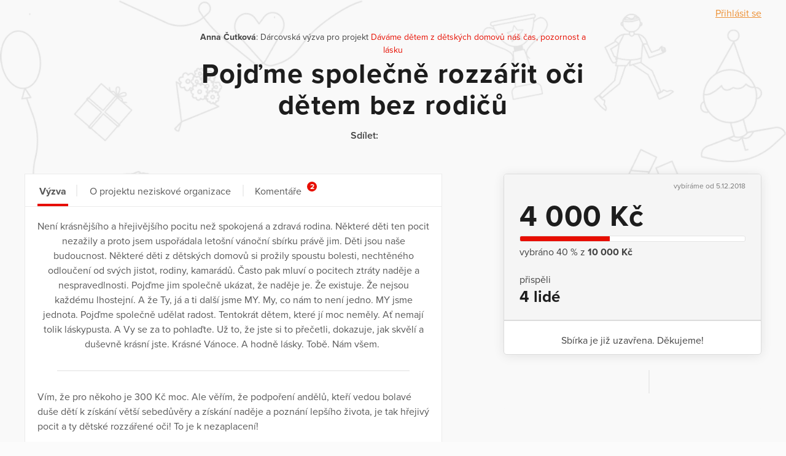

--- FILE ---
content_type: text/html; charset=utf-8
request_url: https://www.darujme.cz/vyzva/1200715
body_size: 10976
content:
<!DOCTYPE html>
<html lang="cs">
<head>
    <meta charset="utf-8">
    <meta name="viewport" content="width=device-width">
    <link rel="stylesheet" href="/assets/styles/1766521754-portal.css" media="screen">
    <link rel="stylesheet" href="/assets/styles/1766521754-print.css" media="print">
    <link rel="stylesheet" href="//cdn.jsdelivr.net/gh/orestbida/cookieconsent@v2.7.1/dist/cookieconsent.css">

    <title>Pojďme společně rozzářit oči dětem bez rodičů | Darujme.cz</title>
    <meta name="description" content="Není krásnějšího a hřejivějšího pocitu než spokojená a zdravá rodina. Některé děti ten pocit nezažily a proto jsem uspořádala letošní vánoční sbírku právě jim. Děti jsou naše budoucnost. Některé děti z dětských domovů si prožily spoustu bolesti, nechtěného odloučení od svých jistot, rodiny, kamarádů. Často pak mluví o pocitech ztráty naděje a nespravedlnosti. Pojďme jim společně ukázat, že naděje je. Že existuje. Že nejsou každému lhostejní. A že Ty, já a ti další jsme MY. My, co nám to není jedno. MY jsme jednota. Pojďme společně udělat radost. Tentokrát dětem, které jí moc neměly. Ať nemají tolik láskypusta. A Vy se za to pohlaďte. Už to, že jste si to přečetli, dokazuje, jak skvělí a duševně krásní jste. Krásné Vánoce. A hodně lásky. Tobě. Nám všem. ">

    <link rel="icon" type="image/png" href="/assets/images/favicon.png" sizes="16x16">
    <link rel="icon" type="image/png" href="/assets/images/favicon-32x32.png" sizes="32x32">

    <!--[if lt IE 9]>
    <script src="/assets/node_modules/lt-ie-9/lt-ie-9.min.js"></script>
    <![endif]-->

    
    <meta property="og:locale" content="cs_CZ">
    <meta property="og:type" content="website">
    <meta property="og:title" content="Pojďme společně rozzářit oči dětem bez rodičů">
    <meta property="og:description" content="Není krásnějšího a hřejivějšího pocitu než spokojená a zdravá rodina. Některé děti ten pocit nezažily a proto jsem uspořádala letošní vánoční sbírku právě jim. Děti jsou naše budoucnost. Některé děti z dětských domovů si prožily spoustu bolesti, nechtěného odloučení od svých jistot, rodiny, kamarádů. Často pak mluví o pocitech ztráty naděje a nespravedlnosti. Pojďme jim společně ukázat, že naděje je. Že existuje. Že nejsou každému lhostejní. A že Ty, já a ti další jsme MY. My, co nám to není jedno. MY jsme jednota. Pojďme společně udělat radost. Tentokrát dětem, které jí moc neměly. Ať nemají tolik láskypusta. A Vy se za to pohlaďte. Už to, že jste si to přečetli, dokazuje, jak skvělí a duševně krásní jste. Krásné Vánoce. A hodně lásky. Tobě. Nám všem. ">
    <meta property="og:site_name" content="Darujme.cz">
    <meta property="og:image" content="https://www.darujme.cz/assets/images/og-image-darujme-v2.jpg">
    <meta name="twitter:card" content="summary">

    <meta property="og:url" content="https://www.darujme.cz/vyzva/1200715">

        <style type="text/css">.widget-secured, .promotion-social-purpose, .widget-custom-note { letter-spacing: 0.3px; } .project-article ul li:before, .promotion-content-body ul li:before, .promotion-content-synopsis ul li:before, .widget-description ul li:before { top: 0.75em; margin-top: -0.5em; background: rgba(231,14,0,0.5); } .project-article h1, .promotion-content-body h1, .promotion-content-synopsis h1, .widget-description h1, .project-article h2, .promotion-content-body h2, .promotion-content-synopsis h2, .widget-description h2, .project-article h3, .promotion-content-body h3, .promotion-content-synopsis h3, .widget-description h3, .project-article h4, .promotion-content-body h4, .promotion-content-synopsis h4, .widget-description h4, .project-article h5, .promotion-content-body h5, .promotion-content-synopsis h5, .widget-description h5, .project-article h6, .promotion-content-body h6, .promotion-content-synopsis h6, .widget-description h6 { font-family: 'proxima-nova', sans-serif; } .project-article ul ul, .promotion-content-body ul ul, .promotion-content-synopsis ul ul, .widget-description ul ul, .project-article ol ul, .promotion-content-body ol ul, .promotion-content-synopsis ol ul, .widget-description ol ul, .project-article ul ol, .promotion-content-body ul ol, .promotion-content-synopsis ul ol, .widget-description ul ol, .project-article ol ol, .promotion-content-body ol ol, .promotion-content-synopsis ol ol, .widget-description ol ol { font-size: 0.8em; } .project-article a, .promotion-content-body a, .promotion-content-synopsis a, .widget-description a, .promotionHead-author a, .promotion-social-textLink { color: #e70e00; } .project-article blockquote, .promotion-content-body blockquote, .promotion-content-synopsis blockquote, .widget-description blockquote { border-left-color: #ff291b; } .promotionHead-author { font-weight: normal; } .promotionHead-author-name { font-weight: bold; } .promotionHead-title { margin: 0 0 0.25em 0; } .project .video-embed-wrapper, .promotion-content .video-embed-wrapper { padding-bottom: 56.25% ; } .button { background: #e70e00; font-family: 'proxima-nova', sans-serif; font-weight: bold; letter-spacing: 0.5px; transition: color 0.3s, background 0.3s, padding-right 0.3s 0.5s; } .button:focus, .button:hover { background: #ce0c00; outline: none; } .button:active { background: #b40b00; box-shadow: inset 0 0 5px 0 #810800; } .button:before, .button:after { transition: opacity 0.3s 0.5s; } .button-ripple, .widget-submit:after { background-image: radial-gradient(circle, #000 10%, transparent 10.01%); -webkit-transform: scale(10, 10); transform: scale(10, 10); transition: opacity 1s, -webkit-transform 0.5s; transition: transform 0.5s, opacity 1s; transition: transform 0.5s, opacity 1s, -webkit-transform 0.5s; } .button.is-rippleReady .button-ripple, .widget-submit:active:after { -webkit-transform: scale(0, 0); transform: scale(0, 0); opacity: 0.2; } .button.view-secondary { border: 1px solid #e70e00; color: #e70e00; } .button.view-secondary:active { box-shadow: inset 0 0 1.5px 0 #b40b00; } .button.view-facebook:focus, .button.view-facebook:hover, .button.view-twitter:focus, .button.view-twitter:hover, .button.view-error:focus, .button.view-error:hover, .widget-periodic-button:hover, .widget-entries-button:hover, .widget-custom-input:focus, .widget-custom-input:hover, .widget-submit:focus, .widget-submit:hover, .widget-submit:active { outline: none; } .tag { color: #e70e00; font-size: 0.75em; } .promotion-background-custom { box-shadow: 0 2px 15px rgba(50,50,50,0.3); } .promotion-background-custom img { opacity: 0.7; } .promotion-in + .promotion-in { -webkit-box-ordinal-group: 2; -ms-flex-order: 1; order: 1; } .tab { padding: 1em 1em 0.7em 1em; } .tab:before { left: 0.8em; right: 0.8em; background: #e70e00; } .tab-count { right: 0.4em; padding: 0 0.16em; font-size: 0.75em; background: #e70e00; border-radius: 0.67em; } .tab.is-active:before, .tab:hover:before { height: 0.3em; } .widget { box-shadow: 0 2px 18px 0 rgba(0,0,0,0.09); } .widget-title { margin: 0.7em 0 0 0; } .widget-project-select { background: transparent; } .widget-project-button, .widget-periodic-button, .widget-entries-button { letter-spacing: 0.3px; transition: box-shadow 0.3s, color 0.3s, border-color 0.3s, background 0.3s; } .widget-project-select:focus + .widget-project-button, .widget-project-select:active + .widget-project-button { outline: none; box-shadow: 0 0 7px 0 #b3b3b3; } .widget-current { letter-spacing: 0.6px; } .widget-bar-fill { background: #e70e00; } .widget-bar-fill:before { background: rgba(255,255,255,0.2); } .widget-target { margin: 0.3em 0; } .widget-stats-in { margin: 0.75em -1em 0 -1em; } .widget-stats-item { padding: 0.5em 1em; } .widget-hide { width: 0.1px; height: 0.1px; } .widget-periodic-input:focus + .widget-periodic-button, .widget-entries-input:focus + .widget-entries-button, .widget-periodic-input:active + .widget-periodic-button, .widget-entries-input:active + .widget-entries-button { z-index: 1; outline: none; box-shadow: 0 0 7px 0 #b3b3b3; } .widget-periodic-input:checked + .widget-periodic-button, .widget-entries-input:checked + .widget-entries-button { z-index: 2; color: #e70e00; border-color: #e70e00; } .widget-periodic-button:first-of-type:before { border-right: 1px solid #e70e00; } .widget-periodic-button:last-of-type { border-left-color: #e70e00; } .widget-custom-open { transition: opacity 0.3s, visibility 0.3s; } .widget-custom-radio:checked ~ .widget-custom-open { visibility: hidden; opacity: 0; transition-delay: 0s; } .widget-custom-fieldset { transition: opacity 0.3s, max-height 0.3s, visibility 0.3s; } .widget-custom-radio:checked ~ .widget-custom-fieldset { opacity: 1; max-height: 50px; visibility: visible; transition-delay: 0s; } .widget-custom-input { letter-spacing: 0.3px; transition: box-shadow 0.3s, color 0.3s, border-color 0.3s, background 0.3s; background: transparent; } .widget-custom-note + .widget-custom-input { float: right; width: 50%; } .widget-submit { letter-spacing: 0.5px; transition: box-shadow 0.3s, color 0.3s, border-color 0.3s, background 0.3s; border-color: #e70e00; background: #e70e00; } .widget-bubble-frame, .widget-bubble-arrow { transition: border-color 0.2s, box-shadow 0.2s; } @media (min-width: 480px){ .promotionHead-title { font-size: 30px; } } @media (min-width: 768px){ .promotionHead-title { font-size: 45px; } .promotion-footer { display: -webkit-box; display: -ms-flexbox; display: flex; -ms-flex-wrap: wrap; flex-wrap: wrap; -webkit-box-align: end; -ms-flex-align: end; align-items: flex-end; } .promotion-footer-item { width: 50%; } } @media (max-width: 1099px){ .promotionHead { color: #434343; } .promotionHead-title { color: #1d1d1d; } } @media (min-width: 1100px){ .project-head-in { margin-left: 0; padding-bottom: 1em; } .project-body { margin-left: 0; padding-top: 80px; min-height: 600px; } .project-body:before { position: absolute; bottom: 0; top: 60px; left: calc(100% + 20px); width: 60vw; background: #f9f9f9; border-left: 1px solid #ebebeb; border-bottom: 1px solid #ebebeb; content: ''; } .project-body-divider { margin-left: -60vw; border-top-width: 2px; } .project-widget { position: absolute; top: 0; right: 0; left: 0; padding-top: 157px; margin-bottom: 0; display: -webkit-box; display: -ms-flexbox; display: flex; -webkit-box-pack: end; -ms-flex-pack: end; justify-content: flex-end; } .project-widget-in { padding-left: 20px; } .project-widget-frame { width: 420px; margin: 0; } .project-navigation { position: absolute; left: 0; top: 60px; -webkit-transform: translateY(-100%); transform: translateY(-100%); text-align: left; border: solid 1px #ebebeb; border-bottom: none; } .promotion { background: #f9f9f9; } .promotion:after { display: block; } .promotion-background { display: block; position: absolute; left: 0; right: 0; top: 0; text-align: center; } .promotion-in { position: relative; z-index: 1; display: -webkit-box; display: -ms-flexbox; display: flex; -ms-flex-wrap: wrap; flex-wrap: wrap; } .promotion-content-frame { border: 1px solid #ebebeb; } .promotion-content-wrap { width: 600px; } .promotion-content-video { width: 100%; } .promotion-content, .promotion-social { padding-left: 20px; padding-right: 20px; } .promotion-aside { -webkit-box-flex: 1; -ms-flex: 1; flex: 1; -webkit-box-ordinal-group: 2; -ms-flex-order: 1; order: 1; margin-left: 20px; display: -webkit-box; display: -ms-flexbox; display: flex; -webkit-box-pack: end; -ms-flex-pack: end; justify-content: flex-end; } .promotion-aside-in { width: 420px; } .promotion-footer { margin-top: 40px; } .promotion-navigation { padding: 0 20px; } .promotion-navigation-in { margin: 0 -0.8em; -webkit-box-pack: start; -ms-flex-pack: start; justify-content: flex-start; } } @media (min-width: 1240px){ .project-body { max-width: 700px; } .project-widget { max-width: none; width: 1240px; } } @media (min-width: 1200px){ .promotion-content-wrap { width: 680px; } } @media (max-width: 479px){ .widget-current { font-size: 10vw; } } @media (min-width: 440px){ .widget-periodic-input:checked + .widget-periodic-button .widget-tick, .widget-entries-input:checked + .widget-entries-button .widget-tick, .widget-submit .widget-tick { display: inline-block; } } </style>

    <script>
        window.dataLayer = window.dataLayer || [];
        
        dataLayer.push({"user":{"type":"Guest"},"page":{"type":"promotion_detail"},"client":{"organizationId":483,"organizationName":"Dobr\u00e9 v\u00edly d\u011btem, z.s.","projectId":1000115,"projectName":"D\u00e1v\u00e1me d\u011btem z d\u011btsk\u00fdch domov\u016f n\u00e1\u0161 \u010das, pozornost a l\u00e1sku","promotionId":1200715,"promotionName":"Poj\u010fme spole\u010dn\u011b rozz\u00e1\u0159it o\u010di d\u011btem bez rodi\u010d\u016f"},"tracking":[]});
    </script>
    <script>
        (function(w,d,s,l,i){w[l]=w[l]||[];w[l].push({'gtm.start':new Date().getTime(),event:'gtm.js'});
        var f=d.getElementsByTagName(s)[0],j=d.createElement(s),dl=l!='dataLayer'?'&l='+l:'';j.async=true;
        j.src='https://www.googletagmanager.com/gtm.js?id='+i+dl;f.parentNode.insertBefore(j,f);
        })(window,document,'script','dataLayer',"GTM-KKFDBCQ");
    </script>

    <script>
        initComponents = [
            { name: 'shapes', data: { url: ""+'/assets/sprites/' + "1766521754-" + 'shapes.svg' } },
            { name: 'objectFit', data: { url: ""+'/assets/node_modules/objectFitPolyfill/dist/objectFitPolyfill.min.js' } },
            { name: 'buttonRipple', place: 'body', },
        ]
    </script>
</head>

<body class="f-js-disabled">
    <noscript>
        <iframe src="https://www.googletagmanager.com/ns.html?id=GTM-KKFDBCQ"
                height="0"
                width="0"
                style="display:none;visibility:hidden"
        >
        </iframe>
    </noscript>
<script>
    (function(){
        var body = document.body;
        body.className = body.className.replace(/(^|\s)f-js-disabled(?!\S)/g, '$1f-js-enabled');
    })();
</script>

    <div class="fillVH">
        <div class="fillVH-content">


<section class="simpleTopMenu">
    <div class="simpleTopMenu-wrapper">
        <div>
            <div class="menu-user">
                    <a href="/prihlaseni?_backlink=%2Fvyzva%2F1200715">
                        Přihlásit se
                    </a>
            </div>
        </div>
    </div>
</section>



<article class="promotion" id="promotion-696cab75ee6c3">
    <div class="promotion-background">

    <picture class="picture">
        <source sizes="100vw" srcset="https://images.darujme.cz/[base64] 300w, https://images.darujme.cz/[base64] 900w, https://images.darujme.cz/[base64] 1500w, https://images.darujme.cz/[base64] 2100w, https://images.darujme.cz/[base64] 2700w">
        <img src="https://s3.eu-central-1.amazonaws.com/uploads.darujme.cz/promotion-template/ostatni-illustrations.png-4SAnyVNtsSD6lOQIauLpA9Yw.png" alt="" loading="lazy">
    </picture>
    </div>

    <div class="promotion-in">


        <div class="promotion-head">

<section class="promotionHead">

    <div class="promotionHead-author">
        <span class="promotionHead-author-name">Anna Čutková</span>: Dárcovská výzva pro projekt <a href="/projekt/1000115" target="_blank"> Dáváme dětem z dětských domovů náš čas, pozornost a lásku </a>
    </div>

    <h1 class="promotionHead-title">
            Pojďme společně rozzářit oči dětem bez rodičů
    </h1>


<section id="share-696cab76229b7" class="share view-head">
    Sdílet:


<a id="share-fb-696cab76229fa" href="https://www.facebook.com/sharer/sharer.php?u=https%3A%2F%2Fwww.darujme.cz%2Fvyzva%2F1200715" target="_blank" rel="noopener" class="share-site share-site-fb">
    

    <svg class="shape shape-share-fb view-head button-icon" aria-label="" title=""
        role="img">
        <use href="#shape-share-fb"></use>
    </svg>
 
</a>
<script>
    initComponents.push({
        name: 'share',
        place: '#' + "share-fb-696cab76229fa",
        data: {
            site: 'facebook',
            url: "https://www.darujme.cz/vyzva/1200715",
            text: ""
        }
    })
</script>


<a id="share-tw-696cab7622a74" href="https://twitter.com/intent/tweet?text=%20https%3A%2F%2Fwww.darujme.cz%2Fvyzva%2F1200715" target="_blank" rel="noopener" class="share-site share-site-tw">
    

    <svg class="shape shape-share-tw view-head button-icon" aria-label="" title=""
        role="img">
        <use href="#shape-share-tw"></use>
    </svg>
 
</a>
<script>
    initComponents.push({
        name: 'share',
        place: '#' + "share-tw-696cab7622a74",
        data: {
            site: 'twitter',
            url: "https://www.darujme.cz/vyzva/1200715",
            text: ""
        }
    })
</script>


<a id="share-li-696cab7622abf" href="https://www.linkedin.com/sharing/share-offsite/?url=https%3A%2F%2Fwww.darujme.cz%2Fvyzva%2F1200715" target="_blank" rel="noopener" class="share-site share-site-li">
    

    <svg class="shape shape-share-li view-head button-icon" aria-label="" title=""
        role="img">
        <use href="#shape-share-li"></use>
    </svg>
 
</a>
<script>
    initComponents.push({
        name: 'share',
        place: '#' + "share-li-696cab7622abf",
        data: {
            site: 'linked-in',
            url: "https://www.darujme.cz/vyzva/1200715",
            text: ''
        }
    })
</script>
</section>
</section>
        </div>

        <section class="promotion-aside">
            <div class="promotion-aside-in">
                <div class="sticky view-widget" id="sticky-696cab7622ae6">
 

<div id="portal-widget696cab7623cde">





<form action="/darovat/1000115" method="get" id="widget" class="widget widget-oneTime" target="_top">
    <input type="hidden" name="currency" value="CZK">
    <input type="hidden" name="locale" value="cs">
    <input type="hidden" name="portalWidget" value="1">
    <input type="hidden" name="promotion" value="1200715">

        <input name="project" type="hidden" value="1000115">

    <div class="widget-head">

        <div class="widget-start">
            vybíráme od 5.12.2018
        </div>






        <div class="widget-progress">

                <div class="widget-current">
                    4 000 Kč
                </div>


<div class="widget-bar">
    <div class="widget-bar-fill" style="width:40%;"></div>
</div>

                <div class="widget-target">
                    vybráno 40&nbsp;% z&nbsp;<span class="widget-target-value">10 000 Kč</span>
                </div>
        </div>

        <div class="widget-stats">
            <div class="widget-stats-in">
                <div class="widget-stats-item">
                    <h2 class="widget-stats-title">
                        přispěli
                    </h2>
                    <div class="widget-stats-value">
                        4 lidé
                    </div>
                </div>
            </div>
        </div>

    </div>


    <div class="widget-body">
            Sbírka je již uzavřena. Děkujeme!
 
    </div>
</form>
</div>

                    <div class="promotion-aside-footer">
<div class="attribution">
    <a href="/" target="_blank">

<div class="logoDarujme view-widget">
    <div class="logoDarujme-in">


    <svg class="shape shape-butterfly logoDarujme-butterfly" aria-label="" title=""
        role="img">
        <use href="#shape-butterfly"></use>
    </svg>


    <svg class="shape shape-darujme logoDarujme-text" aria-label="" title=""
        role="img">
        <use href="#shape-darujme"></use>
    </svg>
    </div>
</div>
    </a>

<div class="foundation view-widget">
    <a href="https://www.nadacevia.cz/" target="_blank" rel="noopener">


    <svg class="shape shape-nadace-via foundation-logo" aria-label="" title=""
        role="img">
        <use href="#shape-nadace-via"></use>
    </svg>
    </a>
</div>
</div>
                    </div>
                </div>

                <script type="text/javascript">
                    initComponents.push({
                        name: 'sticky',
                        place: window,
                        data: {
                            targetId: "sticky-696cab7622ae6",
                            bottomLineElementId: "promotion-696cab75ee6c3",
                        }
                    })
                </script>
            </div>

        </section>

        <section class="promotion-content-wrap">


            <div class="promotion-content-frame" id="project-tabs-container">


                <nav class="promotion-navigation">
                    <div class="promotion-navigation-in">


<a data-text="Výzva" class="tab is-active" href="#vyzva">
    Výzva
</a>
                        <span class="tab-separator"></span>



<a data-text="O projektu neziskové organizace" class="tab" href="#o-projektu">
    O projektu neziskové organizace
</a>
                            <span class="tab-separator"></span>


<a data-text="Komentáře" class="tab view-count" href="#dary">
    Komentáře
    <span class="tab-count">
        2
    </span>
</a>

                    </div>
                </nav>

                <section class="promotion-content" id="promotion-content-1200715">


<section id="vyzva" class="tabPane is-visible is-active">
                            <article class="promotion-content-synopsis">
                            <div>Není krásnějšího a hřejivějšího pocitu než spokojená a zdravá rodina. Některé děti ten pocit nezažily a proto jsem uspořádala letošní vánoční sbírku právě jim. Děti jsou naše budoucnost. Některé děti z dětských domovů si prožily spoustu bolesti, nechtěného odloučení od svých jistot, rodiny, kamarádů. Často pak mluví o pocitech ztráty naděje a nespravedlnosti. Pojďme jim společně ukázat, že naděje je. Že existuje. Že nejsou každému lhostejní. A že Ty, já a ti další jsme MY. My, co nám to není jedno. MY jsme jednota. Pojďme společně udělat radost. Tentokrát dětem, které jí moc neměly. Ať nemají tolik láskypusta. A Vy se za to pohlaďte. Už to, že jste si to přečetli, dokazuje, jak skvělí a duševně krásní jste. Krásné Vánoce. A hodně lásky. Tobě. Nám všem. </div>
                        </article>
                        <article class="promotion-content-body">
                            <div>Vím, že pro někoho je 300 Kč moc. Ale věřím, že podpoření andělů, kteří vedou bolavé duše dětí k získání větší sebedůvěry a získání naděje a poznání lepšího života, je tak hřejivý pocit a ty dětské rozzářené oči! To je k nezaplacení!</div>
                        </article>

</section>



<section id="o-projektu" class="tabPane">
                            <article class="promotion-content-synopsis">
                            <div class="promotion-social-logo">
                                <img src="https://s3.eu-central-1.amazonaws.com/uploads.darujme.cz/organization/logo/vila-blizko.jpg-1d7735f396f56380c9a4fac56a99433d.jpg" alt="Dobré víly dětem, z.s." width="50" style="border: 1px solid #eee; border-radius: 30px; padding: 5px">
                            </div>
                            <span class="promotion-social-textLink">Dobré víly dětem, z.s.</span>
                        </article>
                        <article class="promotion-content-synopsis">
                            Dokud bude v České republice 142 dětských domovů, chceme, aby každý z nich měl svoji Vílu. Pojďte do toho s námi a podpořte naši činnost.
                        </article>
                        <article class="promotion-content-body">
                            <div><br /><strong>Šťastné dětství tu bohužel není pro každého.<br /><br />To, co děti prožily, neovlivníme, ale přesto mohou být v životě šťastné a úspěšné.<br /></strong><br /></div><div><figure class="attachment attachment-preview jpg" data-trix-attachment="{&quot;contentType&quot;:&quot;image/jpeg&quot;,&quot;filename&quot;:&quot;DSC03690.jpg&quot;,&quot;filesize&quot;:1538393,&quot;height&quot;:1365,&quot;href&quot;:&quot;https://s3.eu-central-1.amazonaws.com/uploads.darujme.cz/project/attachment/DSC03690.jpg-4af20ead93f66a3f454817462a6ecd92.jpg&quot;,&quot;url&quot;:&quot;https://s3.eu-central-1.amazonaws.com/uploads.darujme.cz/project/attachment/DSC03690.jpg-4af20ead93f66a3f454817462a6ecd92.jpg&quot;,&quot;width&quot;:2048}" data-trix-content-type="image/jpeg"><picture class="picture"><source sizes="620px" srcSet="https://images.darujme.cz/[base64] 620w, https://images.darujme.cz/[base64] 930w, https://images.darujme.cz/[base64] 1240w, https://images.darujme.cz/[base64] 1860w"><img src="https://s3.eu-central-1.amazonaws.com/uploads.darujme.cz/project/attachment/DSC03690.jpg-4af20ead93f66a3f454817462a6ecd92.jpg" alt="" loading="lazy"></picture></figure></div><div><strong><br />Pravidelnými návštěvami, osobním, přátelským přístupem a individuální podporou dáváme dětem z dětských domovů to nejcennější – čas, pozornost a lásku. Dětem pomáháme s přípravou do školy a rozvíjíme je v tom, co je baví. Společně s dětmi se vzděláváme, posilujeme jejich samostatnost a sebedůvěru.</strong><br /><strong><br />Díky, že jste s námi. Společně rozzáříme více dětských očí. :)</strong></div>
                        </article>

</section>


<section id="dary" class="tabPane">
    
<div class="pledgeComment">
    <div class="pledgeComment-info">
        <div class="pledgeComment-avatar">

    <div class="avatar view-user">


    <svg class="shape shape-avatar view-fill" aria-label="" title=""
        role="img">
        <use href="#shape-avatar"></use>
    </svg>
    </div>
        </div>
    </div>
    <div class="pledgeComment-comment">
        <div class="bubble">
            <div class="bubble-in">
                <div class="bubble-content">
                    <p>
                        Hezké svátky 
                    </p>
                    <div class="pledgeComment-meta">
                        <div class="pledgeComment-author">
                            Vohralík Jan
                        </div>
                    </div>
                </div>
                <div class="bubble-frame">
                    <div class="bubble-arrow bubble-arrow-left"></div>
                </div>
            </div>
        </div>
    </div>
    <div class="pledgeComment-info"></div>
</div>





<div class="pledgeComment">
    <div class="pledgeComment-info">
        <div class="pledgeComment-avatar">

    <div class="avatar view-user">


    <svg class="shape shape-avatar view-fill" aria-label="" title=""
        role="img">
        <use href="#shape-avatar"></use>
    </svg>
    </div>
        </div>
    </div>
    <div class="pledgeComment-comment">
        <div class="bubble">
            <div class="bubble-in">
                <div class="bubble-content">
                    <p>
                        Protože znám dobře vílu Aničku ,vím že tento malý dar , doputuje k těm ,kterým je třeba .
                    </p>
                    <div class="pledgeComment-meta">
                        <div class="pledgeComment-author">
                            Daniel Hošek
                        </div>
                        <div class="pledgeComment-amount">
                            1 000 Kč
                        </div>
                    </div>
                </div>
                <div class="bubble-frame">
                    <div class="bubble-arrow bubble-arrow-left"></div>
                </div>
            </div>
        </div>
    </div>
    <div class="pledgeComment-info"></div>
</div>




                            <div class="promotion-footer-paginator">
                            </div>

</section>

                </section>

                <section class="promotion-social">
                    <div class="promotion-social-in">
                        <div class="promotion-social-purpose">
                            <div class="promotion-social-text">
                                Vybranými prostředky bude podpořena organizace:
                                <br>
                                <span class="promotion-social-logo">
                                    <img src="https://s3.eu-central-1.amazonaws.com/uploads.darujme.cz/organization/logo/vila-blizko.jpg-1d7735f396f56380c9a4fac56a99433d.jpg" alt="Dobré víly dětem, z.s." width="20" style="border: 1px solid #eee; border-radius: 15px; padding: 2px">
                                </span>
                                <a href="/organizace/483" target="_blank" rel="noopener" class="promotion-social-textLink">Dobré víly dětem, z.s.</a>, projekt: <a href="/projekt/1000115" target="_blank" rel="noopener" class="promotion-social-textLink">Dáváme dětem z dětských domovů náš čas, pozornost a lásku</a>
                            </div>
                        </div>

<section id="share-696cab76280fb" class="share">
    Sdílet:


<a id="share-fb-696cab7628116" href="https://www.facebook.com/sharer/sharer.php?u=https%3A%2F%2Fwww.darujme.cz%2Fvyzva%2F1200715" target="_blank" rel="noopener" class="share-site share-site-fb">
    

    <svg class="shape shape-share-fb button-icon" aria-label="" title=""
        role="img">
        <use href="#shape-share-fb"></use>
    </svg>
 
</a>
<script>
    initComponents.push({
        name: 'share',
        place: '#' + "share-fb-696cab7628116",
        data: {
            site: 'facebook',
            url: "https://www.darujme.cz/vyzva/1200715",
            text: ""
        }
    })
</script>


<a id="share-tw-696cab7628157" href="https://twitter.com/intent/tweet?text=%20https%3A%2F%2Fwww.darujme.cz%2Fvyzva%2F1200715" target="_blank" rel="noopener" class="share-site share-site-tw">
    

    <svg class="shape shape-share-tw button-icon" aria-label="" title=""
        role="img">
        <use href="#shape-share-tw"></use>
    </svg>
 
</a>
<script>
    initComponents.push({
        name: 'share',
        place: '#' + "share-tw-696cab7628157",
        data: {
            site: 'twitter',
            url: "https://www.darujme.cz/vyzva/1200715",
            text: ""
        }
    })
</script>


<a id="share-li-696cab762818c" href="https://www.linkedin.com/sharing/share-offsite/?url=https%3A%2F%2Fwww.darujme.cz%2Fvyzva%2F1200715" target="_blank" rel="noopener" class="share-site share-site-li">
    

    <svg class="shape shape-share-li button-icon" aria-label="" title=""
        role="img">
        <use href="#shape-share-li"></use>
    </svg>
 
</a>
<script>
    initComponents.push({
        name: 'share',
        place: '#' + "share-li-696cab762818c",
        data: {
            site: 'linked-in',
            url: "https://www.darujme.cz/vyzva/1200715",
            text: ''
        }
    })
</script>
</section>
                    </div>
                </section>

            </div>

        </section>
        <script type="text/javascript">
            initComponents.push({
                name: 'tabs',
                place: '#' + "project-tabs-container",
                data: {
                    handleClass: 'tab'
                }
            })

            initComponents.push({
                name: 'linkTargetBlank',
                place: '#' + "promotion-content-1200715"
            })
        </script>

    </div>

</article>
        </div>
        <div class="fillVH-footer">
<footer>

    <div class="wrap">

        <div class="footer-boxes">

            <section class="footer-box footer-box-content">
                <div class="footer-box-in">
                    <div class="legal">
    Provozovatelem portálu <a href="/" target="_blank" class="legal-secret">Darujme.cz</a> je <a href="https://www.nadacevia.cz/" target="_blank" rel="noopener" class="legal-secret">Nadace VIA</a>, IČ 67360114.
</div>

                </div>
            </section>

        </div>

    </div>
</footer>
        </div>
        <div id="cookie-consent"></div>
    </div>

        <script src="//ajax.googleapis.com/ajax/libs/jquery/2.2.0/jquery.min.js" defer></script>
        <script src="https://cdn.ravenjs.com/3.27.0/raven.min.js" defer></script>
        <script src="/assets/vendor/nette/forms/src/assets/netteForms.js" defer></script>
        <script src="/assets/scripts/1766521754-portal.js" defer></script>
        <script>
            initComponents.push({
                name: 'cookieConsent',
                place: '#cookie-consent',
                data: {
                    locale: 'cs',
                    translations: {
                        weUseCookies: "Tento web využívá cookies",
                        infoBoxText: "Abychom vám zajistili co možná nejsnadnější použití našich webových stránek, používáme soubory cookies. Souhlas s těmito technologiemi nám umožní přizpůsobit obsah vašim potřebám a vyhodnocovat návštěvnost webu. Níže nám můžete udělit svůj souhlas a nastavit zásady užití souborů cookies. Samozřejmě můžete všechny volitelné cookies odmítnout kliknutím <a href=\"#\" id=\"reject-all-cookies-custom\">zde<\/a>. Odmítnutí souhlasu může nepříznivě ovlivnit určité vlastnosti a funkce webu.",
                        accept: "Přijmout",
                        settings: "Nastavení zásad",
                        acceptAll: "Přijmout vše",
                        saveSettings: "Uložit nastavení",
                        rejectAll: "Odmítnout vše",
                        close: "Zavřít",
                        name: "Název",
                        domain: "Doména",
                        expiration: "Expirace",
                        description: "Popis",
                        infoBarDetail1: "Pro fungování webových stránek Darujme.cz využíváme cookies, což jsou malé soubory, které naše stránky pomocí prohlížeče ukládají do vašeho zařízení nebo z něj čtou. Cookies dokáží zaznamenat určité specifické informace z vašich návštěv na webových stránkách. Cookies můžeme podle jejich účelů rozdělit na nezbytné a analytické cookies.",
                        essential: "Nezbytné",
                        essentialsText: "Nezbytné cookies jsou ty, které jsou potřebné pro správné fungování webu – např. zabezpečení webu nebo možnost přihlašování do účtu. Tyto cookies proto nemůžete odmítnout a nepotřebujeme k jejich zpracování váš souhlas.",
                        phpsessidCookieReason: "Identifikátor session na serveru.",
                        phpsessidwpCookieReason: "Identifikátor session na serveru.",
                        ccCookieReason: "Nastavení, které cookies se mohou v prohlížeči ukládat.",
                        visitorIdCookieReason: "Uchovává identifikaci webového prohlížeče (User-Agent).",
                        AWSALBCookieReason: "Registruje serverovou instanci, které obsluhuje návštěvníka. Používá se na rozložení serverové zátěze.",
                        AWSALBCORSCookieReason: "Registruje serverovou instanci, které obsluhuje návštěvníka. Používá se na rozložení serverové zátěze.",
                        iclCookieReason: "Obsahuje aktuálně nastavený jazyk webu.",
                        wpmlRefererCookieReason: "Ukládá poslední navštívenou url na webu.",
                        announcementCookieReason: "Ukládá uživatelem zavřená oznámení.",
                        analytics: "Analytické",
                        analyticsText: "Analytické cookies nám slouží ke statistikám, přehledům a optimalizaci webu. Díky tomu pak sledujeme návštěvnost našich stránek i to, odkud jste k nám přišli a co vás tu zaujalo. To vše samozřejmě bez identifikace konkrétních uživatelů.",
                        gaCookieReason: "Registruje unikátní ID, které je použito pro statistická data.",
                        gatCookieReason: "Použiváno Google Analytics ke snížení počtu požadavků.",
                        gidCookieReason: "Registruje unikátní ID, které je použito pro statistická data.",
                        day: "den",
                        days: "dní",
                        months: "měsíců",
                        year: "rok",
                        yearsUnder5: "roky",
                    }
                }
            })
        </script>
<script src="https://use.typekit.net/gug2buz.js"></script>
<script>try{Typekit.load({ async: true });}catch(e){}</script>
</body>
</html>
